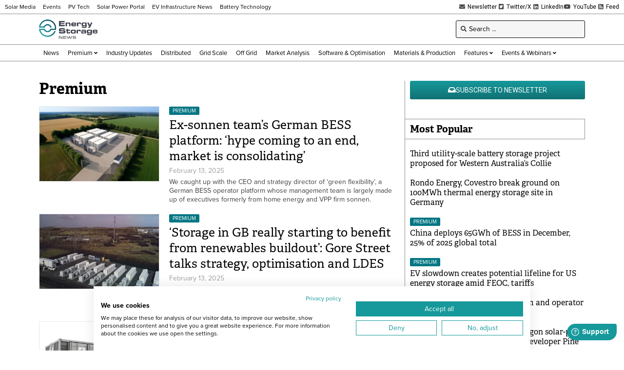

--- FILE ---
content_type: text/html; charset=UTF-8
request_url: https://www.energy-storage.news/wp-admin/admin-ajax.php
body_size: -523
content:
1769268019

--- FILE ---
content_type: text/html; charset=utf-8
request_url: https://www.google.com/recaptcha/api2/aframe
body_size: 267
content:
<!DOCTYPE HTML><html><head><meta http-equiv="content-type" content="text/html; charset=UTF-8"></head><body><script nonce="vTXQoox-1NbhzMQKpNStnw">/** Anti-fraud and anti-abuse applications only. See google.com/recaptcha */ try{var clients={'sodar':'https://pagead2.googlesyndication.com/pagead/sodar?'};window.addEventListener("message",function(a){try{if(a.source===window.parent){var b=JSON.parse(a.data);var c=clients[b['id']];if(c){var d=document.createElement('img');d.src=c+b['params']+'&rc='+(localStorage.getItem("rc::a")?sessionStorage.getItem("rc::b"):"");window.document.body.appendChild(d);sessionStorage.setItem("rc::e",parseInt(sessionStorage.getItem("rc::e")||0)+1);localStorage.setItem("rc::h",'1769268023989');}}}catch(b){}});window.parent.postMessage("_grecaptcha_ready", "*");}catch(b){}</script></body></html>

--- FILE ---
content_type: text/css; charset=UTF-8
request_url: https://www.energy-storage.news/wp-content/uploads/elementor/css/post-510.css?ver=1767812828
body_size: 615
content:
.elementor-510 .elementor-element.elementor-element-2886a85 .elementor-repeater-item-68c57f0.jet-parallax-section__layout .jet-parallax-section__image{background-size:auto;}.elementor-510 .elementor-element.elementor-element-ac4189d > .elementor-element-populated{padding:0px 10px 10px 10px;}.elementor-widget-heading .elementor-heading-title{font-family:var( --e-global-typography-primary-font-family ), Sans-serif;font-weight:var( --e-global-typography-primary-font-weight );color:var( --e-global-color-primary );}.elementor-510 .elementor-element.elementor-element-331dd9f .elementor-heading-title{font-family:"adelle", Sans-serif;font-weight:600;color:#000000;}.elementor-510 .elementor-element.elementor-element-4de41f9 > .elementor-widget-container > .jet-listing-grid > .jet-listing-grid__items, .elementor-510 .elementor-element.elementor-element-4de41f9 > .jet-listing-grid > .jet-listing-grid__items{--columns:1;}.elementor-510 .elementor-element.elementor-element-4de41f9 > .elementor-widget-container{margin:-10px 0px -10px 0px;}:is( .elementor-510 .elementor-element.elementor-element-4de41f9 > .elementor-widget-container > .jet-listing-grid > .jet-listing-grid__items, .elementor-510 .elementor-element.elementor-element-4de41f9 > .elementor-widget-container > .jet-listing-grid > .jet-listing-grid__slider > .jet-listing-grid__items > .slick-list > .slick-track, .elementor-510 .elementor-element.elementor-element-4de41f9 > .elementor-widget-container > .jet-listing-grid > .jet-listing-grid__scroll-slider > .jet-listing-grid__items ) > .jet-listing-grid__item{padding-top:calc(20px / 2);padding-bottom:calc(20px / 2);}:is( .elementor-510 .elementor-element.elementor-element-4de41f9 > .elementor-widget-container > .jet-listing-grid, .elementor-510 .elementor-element.elementor-element-4de41f9 > .elementor-widget-container > .jet-listing-grid > .jet-listing-grid__slider, .elementor-510 .elementor-element.elementor-element-4de41f9 > .elementor-widget-container > .jet-listing-grid > .jet-listing-grid__scroll-slider ) > .jet-listing-grid__items.grid-collapse-gap{margin-top:calc( 20px / -2);margin-bottom:calc( 20px / -2);}.elementor-widget-jet-blog-posts-pagination .navigation.pagination .nav-links a.page-numbers{background-color:var( --e-global-color-accent );}.elementor-widget-jet-blog-posts-pagination .navigation.pagination .nav-links span.page-numbers.current{background-color:var( --e-global-color-text );}.elementor-widget-jet-blog-posts-pagination .navigation.pagination .nav-links .page-numbers{font-family:var( --e-global-typography-text-font-family ), Sans-serif;font-weight:var( --e-global-typography-text-font-weight );}.elementor-510 .elementor-element.elementor-element-867f1b5 > .elementor-widget-container{margin:-20px 0px -20px 0px;}.elementor-510 .elementor-element.elementor-element-867f1b5 .navigation.pagination .nav-links{justify-content:center;}.elementor-510 .elementor-element.elementor-element-867f1b5 .navigation.pagination .nav-links a.page-numbers{background-color:#F0F0F0;color:#000000;}.elementor-510 .elementor-element.elementor-element-867f1b5 .navigation.pagination .nav-links a.page-numbers:hover{background-color:#D1D1D1;}.elementor-510 .elementor-element.elementor-element-867f1b5 .navigation.pagination .nav-links span.page-numbers.current{background-color:#16989B;color:#ffffff;}.elementor-510 .elementor-element.elementor-element-867f1b5 .navigation.pagination .nav-links .page-numbers{font-family:"proxima-nova", Sans-serif;font-size:12px;font-weight:400;min-width:20px;padding:5px 10px 5px 10px;margin-left:calc( 4px / 2 );margin-right:calc( 4px / 2 );border-radius:3px 3px 3px 3px;}.elementor-510 .elementor-element.elementor-element-867f1b5 .navigation.pagination .nav-links a.page-numbers .jet-blog-arrow{width:18px;height:18px;}.elementor-510 .elementor-element.elementor-element-91ec1ca > .elementor-element-populated{border-style:solid;border-width:0px 0px 0px 1px;border-color:#8D8D8D;padding:0px 10px 10px 10px;}.elementor-widget-global .elementor-button{background-color:var( --e-global-color-accent );font-family:var( --e-global-typography-accent-font-family ), Sans-serif;font-weight:var( --e-global-typography-accent-font-weight );}.elementor-510 .elementor-element.elementor-global-90401 .elementor-button{background-color:transparent;font-family:"Roboto", Sans-serif;font-size:14px;font-weight:400;text-transform:uppercase;background-image:linear-gradient(180deg, #16989B 0%, #117173 100%);}.elementor-510 .elementor-element.elementor-global-90401 .elementor-button-content-wrapper{flex-direction:row;}.elementor-510 .elementor-element.elementor-element-0b1bac6 > .elementor-widget-container{margin:0px 0px 0px -10px;padding:10px 10px 10px 10px;border-style:solid;border-width:1px 1px 1px 0px;border-color:#8D8D8D;}.elementor-510 .elementor-element.elementor-element-0b1bac6 .elementor-heading-title{font-family:"adelle", Sans-serif;font-size:20px;font-weight:600;color:#000000;}.elementor-510 .elementor-element.elementor-global-682 > .elementor-widget-container > .jet-listing-grid > .jet-listing-grid__items, .elementor-510 .elementor-element.elementor-global-682 > .jet-listing-grid > .jet-listing-grid__items{--columns:1;}.elementor-510 .elementor-element.elementor-global-682 > .elementor-widget-container{margin:-10px 0px 0px 0px;}:is( .elementor-510 .elementor-element.elementor-global-682 > .elementor-widget-container > .jet-listing-grid > .jet-listing-grid__items, .elementor-510 .elementor-element.elementor-global-682 > .elementor-widget-container > .jet-listing-grid > .jet-listing-grid__slider > .jet-listing-grid__items > .slick-list > .slick-track, .elementor-510 .elementor-element.elementor-global-682 > .elementor-widget-container > .jet-listing-grid > .jet-listing-grid__scroll-slider > .jet-listing-grid__items ) > .jet-listing-grid__item{padding-left:calc(0px / 2);padding-right:calc(0px / 2);padding-top:calc(10px / 2);padding-bottom:calc(10px / 2);}:is( .elementor-510 .elementor-element.elementor-global-682 > .elementor-widget-container > .jet-listing-grid, .elementor-510 .elementor-element.elementor-global-682 > .elementor-widget-container > .jet-listing-grid > .jet-listing-grid__slider, .elementor-510 .elementor-element.elementor-global-682 > .elementor-widget-container > .jet-listing-grid > .jet-listing-grid__scroll-slider ) > .jet-listing-grid__items{margin-left:calc( 0px / -2);margin-right:calc( 0px / -2);width:calc(100% + 0px);}:is( .elementor-510 .elementor-element.elementor-global-682 > .elementor-widget-container > .jet-listing-grid, .elementor-510 .elementor-element.elementor-global-682 > .elementor-widget-container > .jet-listing-grid > .jet-listing-grid__slider, .elementor-510 .elementor-element.elementor-global-682 > .elementor-widget-container > .jet-listing-grid > .jet-listing-grid__scroll-slider ) > .jet-listing-grid__items.grid-collapse-gap{margin-top:calc( 10px / -2);margin-bottom:calc( 10px / -2);}.elementor-510 .elementor-element.elementor-element-9ab6f1d > .elementor-widget-container{margin:0px 0px 0px -10px;padding:10px 10px 10px 10px;border-style:solid;border-width:1px 1px 1px 0px;border-color:#8D8D8D;}.elementor-510 .elementor-element.elementor-element-9ab6f1d .elementor-heading-title{font-family:"adelle", Sans-serif;font-size:20px;font-weight:600;color:#000000;}.elementor-510 .elementor-element.elementor-element-cc3c528 > .elementor-widget-container > .jet-listing-grid > .jet-listing-grid__items, .elementor-510 .elementor-element.elementor-element-cc3c528 > .jet-listing-grid > .jet-listing-grid__items{--columns:1;}.elementor-510 .elementor-element.elementor-element-cc3c528 > .elementor-widget-container{margin:-10px 0px 0px 0px;}:is( .elementor-510 .elementor-element.elementor-element-cc3c528 > .elementor-widget-container > .jet-listing-grid > .jet-listing-grid__items, .elementor-510 .elementor-element.elementor-element-cc3c528 > .elementor-widget-container > .jet-listing-grid > .jet-listing-grid__slider > .jet-listing-grid__items > .slick-list > .slick-track, .elementor-510 .elementor-element.elementor-element-cc3c528 > .elementor-widget-container > .jet-listing-grid > .jet-listing-grid__scroll-slider > .jet-listing-grid__items ) > .jet-listing-grid__item{padding-left:calc(0px / 2);padding-right:calc(0px / 2);padding-top:calc(20px / 2);padding-bottom:calc(20px / 2);}:is( .elementor-510 .elementor-element.elementor-element-cc3c528 > .elementor-widget-container > .jet-listing-grid, .elementor-510 .elementor-element.elementor-element-cc3c528 > .elementor-widget-container > .jet-listing-grid > .jet-listing-grid__slider, .elementor-510 .elementor-element.elementor-element-cc3c528 > .elementor-widget-container > .jet-listing-grid > .jet-listing-grid__scroll-slider ) > .jet-listing-grid__items{margin-left:calc( 0px / -2);margin-right:calc( 0px / -2);width:calc(100% + 0px);}:is( .elementor-510 .elementor-element.elementor-element-cc3c528 > .elementor-widget-container > .jet-listing-grid, .elementor-510 .elementor-element.elementor-element-cc3c528 > .elementor-widget-container > .jet-listing-grid > .jet-listing-grid__slider, .elementor-510 .elementor-element.elementor-element-cc3c528 > .elementor-widget-container > .jet-listing-grid > .jet-listing-grid__scroll-slider ) > .jet-listing-grid__items.grid-collapse-gap{margin-top:calc( 20px / -2);margin-bottom:calc( 20px / -2);}.elementor-510 .elementor-element.elementor-element-2886a85{margin-top:20px;margin-bottom:20px;}@media(max-width:1024px){.elementor-510 .elementor-element.elementor-global-90401 .elementor-button{font-size:12px;}}